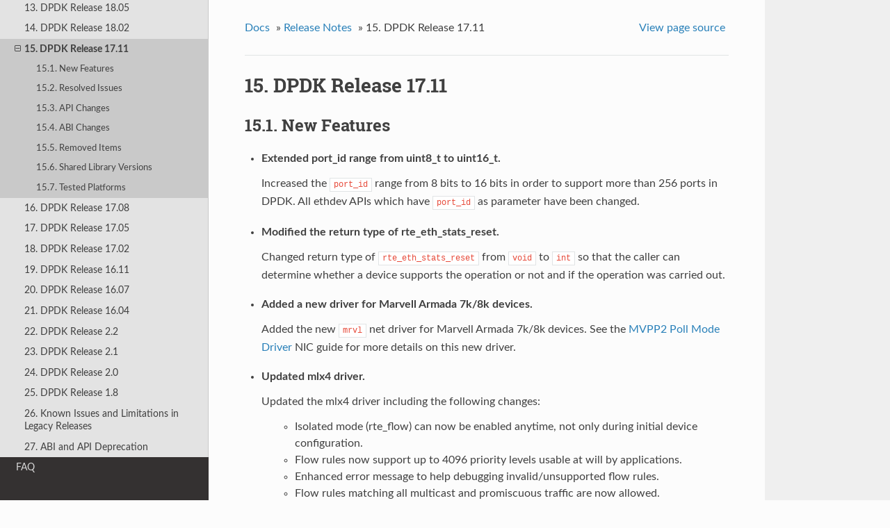

--- FILE ---
content_type: text/html
request_url: http://doc.dpdk.org/guides-21.05/rel_notes/release_17_11.html
body_size: 12181
content:


<!DOCTYPE html>
<!--[if IE 8]><html class="no-js lt-ie9" lang="en" > <![endif]-->
<!--[if gt IE 8]><!--> <html class="no-js" lang="en" > <!--<![endif]-->
<head>
  <meta charset="utf-8">
  
  <meta name="viewport" content="width=device-width, initial-scale=1.0">
  
  <title>15. DPDK Release 17.11 &mdash; Data Plane Development Kit 21.05.0 documentation</title>
  

  
  
  
  

  
  <script type="text/javascript" src="../_static/js/modernizr.min.js"></script>
  
    
      <script type="text/javascript" id="documentation_options" data-url_root="../" src="../_static/documentation_options.js"></script>
        <script type="text/javascript" src="../_static/jquery.js"></script>
        <script type="text/javascript" src="../_static/underscore.js"></script>
        <script type="text/javascript" src="../_static/doctools.js"></script>
        <script type="text/javascript" src="../_static/language_data.js"></script>
    
    <script type="text/javascript" src="../_static/js/theme.js"></script>

    

  
  <link rel="stylesheet" href="../_static/css/theme.css" type="text/css" />
  <link rel="stylesheet" href="../_static/pygments.css" type="text/css" />
  <link rel="stylesheet" href="../_static/css/custom.css" type="text/css" />
    <link rel="index" title="Index" href="../genindex.html" />
    <link rel="search" title="Search" href="../search.html" />
    <link rel="next" title="16. DPDK Release 17.08" href="release_17_08.html" />
    <link rel="prev" title="14. DPDK Release 18.02" href="release_18_02.html" /> 
</head>

<body class="wy-body-for-nav">

   
  <div class="wy-grid-for-nav">
    
    <nav data-toggle="wy-nav-shift" class="wy-nav-side">
      <div class="wy-side-scroll">
        <div class="wy-side-nav-search" >
          

          
            <a href="../index.html" class="icon icon-home"> Data Plane Development Kit
          

          
            
            <img src="../_static/DPDK_logo_vertical_rev_small.png" class="logo" alt="Logo"/>
          
          </a>

          
            
            
              <div class="version">
                21.05.0
              </div>
            
          

          
<div role="search">
  <form id="rtd-search-form" class="wy-form" action="../search.html" method="get">
    <input type="text" name="q" placeholder="Search docs" />
    <input type="hidden" name="check_keywords" value="yes" />
    <input type="hidden" name="area" value="default" />
  </form>
</div>

          
        </div>

        <div class="wy-menu wy-menu-vertical" data-spy="affix" role="navigation" aria-label="main navigation">
          
            
            
              
            
            
              <ul class="current">
<li class="toctree-l1"><a class="reference internal" href="../linux_gsg/index.html">Getting Started Guide for Linux</a></li>
<li class="toctree-l1"><a class="reference internal" href="../freebsd_gsg/index.html">Getting Started Guide for FreeBSD</a></li>
<li class="toctree-l1"><a class="reference internal" href="../windows_gsg/index.html">Getting Started Guide for Windows</a></li>
<li class="toctree-l1"><a class="reference internal" href="../sample_app_ug/index.html">Sample Applications User Guides</a></li>
<li class="toctree-l1"><a class="reference internal" href="../prog_guide/index.html">Programmer’s Guide</a></li>
<li class="toctree-l1"><a class="reference internal" href="../howto/index.html">HowTo Guides</a></li>
<li class="toctree-l1"><a class="reference internal" href="../tools/index.html">DPDK Tools User Guides</a></li>
<li class="toctree-l1"><a class="reference internal" href="../testpmd_app_ug/index.html">Testpmd Application User Guide</a></li>
<li class="toctree-l1"><a class="reference internal" href="../nics/index.html">Network Interface Controller Drivers</a></li>
<li class="toctree-l1"><a class="reference internal" href="../bbdevs/index.html">Baseband Device Drivers</a></li>
<li class="toctree-l1"><a class="reference internal" href="../cryptodevs/index.html">Crypto Device Drivers</a></li>
<li class="toctree-l1"><a class="reference internal" href="../compressdevs/index.html">Compression Device Drivers</a></li>
<li class="toctree-l1"><a class="reference internal" href="../vdpadevs/index.html">vDPA Device Drivers</a></li>
<li class="toctree-l1"><a class="reference internal" href="../regexdevs/index.html">REGEX Device Drivers</a></li>
<li class="toctree-l1"><a class="reference internal" href="../eventdevs/index.html">Event Device Drivers</a></li>
<li class="toctree-l1"><a class="reference internal" href="../rawdevs/index.html">Rawdev Drivers</a></li>
<li class="toctree-l1"><a class="reference internal" href="../mempool/index.html">Mempool Device Driver</a></li>
<li class="toctree-l1"><a class="reference internal" href="../platform/index.html">Platform Specific Guides</a></li>
<li class="toctree-l1"><a class="reference internal" href="../contributing/index.html">Contributor’s Guidelines</a></li>
<li class="toctree-l1 current"><a class="reference internal" href="index.html">Release Notes</a><ul class="current">
<li class="toctree-l2"><a class="reference internal" href="release_21_05.html">1. DPDK Release 21.05</a></li>
<li class="toctree-l2"><a class="reference internal" href="release_21_02.html">2. DPDK Release 21.02</a></li>
<li class="toctree-l2"><a class="reference internal" href="release_20_11.html">3. DPDK Release 20.11</a></li>
<li class="toctree-l2"><a class="reference internal" href="release_20_08.html">4. DPDK Release 20.08</a></li>
<li class="toctree-l2"><a class="reference internal" href="release_20_05.html">5. DPDK Release 20.05</a></li>
<li class="toctree-l2"><a class="reference internal" href="release_20_02.html">6. DPDK Release 20.02</a></li>
<li class="toctree-l2"><a class="reference internal" href="release_19_11.html">7. DPDK Release 19.11</a></li>
<li class="toctree-l2"><a class="reference internal" href="release_19_08.html">8. DPDK Release 19.08</a></li>
<li class="toctree-l2"><a class="reference internal" href="release_19_05.html">9. DPDK Release 19.05</a></li>
<li class="toctree-l2"><a class="reference internal" href="release_19_02.html">10. DPDK Release 19.02</a></li>
<li class="toctree-l2"><a class="reference internal" href="release_18_11.html">11. DPDK Release 18.11</a></li>
<li class="toctree-l2"><a class="reference internal" href="release_18_08.html">12. DPDK Release 18.08</a></li>
<li class="toctree-l2"><a class="reference internal" href="release_18_05.html">13. DPDK Release 18.05</a></li>
<li class="toctree-l2"><a class="reference internal" href="release_18_02.html">14. DPDK Release 18.02</a></li>
<li class="toctree-l2 current"><a class="current reference internal" href="#">15. DPDK Release 17.11</a><ul>
<li class="toctree-l3"><a class="reference internal" href="#new-features">15.1. New Features</a></li>
<li class="toctree-l3"><a class="reference internal" href="#resolved-issues">15.2. Resolved Issues</a></li>
<li class="toctree-l3"><a class="reference internal" href="#api-changes">15.3. API Changes</a></li>
<li class="toctree-l3"><a class="reference internal" href="#abi-changes">15.4. ABI Changes</a></li>
<li class="toctree-l3"><a class="reference internal" href="#removed-items">15.5. Removed Items</a></li>
<li class="toctree-l3"><a class="reference internal" href="#shared-library-versions">15.6. Shared Library Versions</a></li>
<li class="toctree-l3"><a class="reference internal" href="#tested-platforms">15.7. Tested Platforms</a></li>
</ul>
</li>
<li class="toctree-l2"><a class="reference internal" href="release_17_08.html">16. DPDK Release 17.08</a></li>
<li class="toctree-l2"><a class="reference internal" href="release_17_05.html">17. DPDK Release 17.05</a></li>
<li class="toctree-l2"><a class="reference internal" href="release_17_02.html">18. DPDK Release 17.02</a></li>
<li class="toctree-l2"><a class="reference internal" href="release_16_11.html">19. DPDK Release 16.11</a></li>
<li class="toctree-l2"><a class="reference internal" href="release_16_07.html">20. DPDK Release 16.07</a></li>
<li class="toctree-l2"><a class="reference internal" href="release_16_04.html">21. DPDK Release 16.04</a></li>
<li class="toctree-l2"><a class="reference internal" href="release_2_2.html">22. DPDK Release 2.2</a></li>
<li class="toctree-l2"><a class="reference internal" href="release_2_1.html">23. DPDK Release 2.1</a></li>
<li class="toctree-l2"><a class="reference internal" href="release_2_0.html">24. DPDK Release 2.0</a></li>
<li class="toctree-l2"><a class="reference internal" href="release_1_8.html">25. DPDK Release 1.8</a></li>
<li class="toctree-l2"><a class="reference internal" href="known_issues.html">26. Known Issues and Limitations in Legacy Releases</a></li>
<li class="toctree-l2"><a class="reference internal" href="deprecation.html">27. ABI and API Deprecation</a></li>
</ul>
</li>
<li class="toctree-l1"><a class="reference internal" href="../faq/index.html">FAQ</a></li>
</ul>

            
          
        </div>
      </div>
    </nav>

    <section data-toggle="wy-nav-shift" class="wy-nav-content-wrap">

      
      <nav class="wy-nav-top" aria-label="top navigation">
        
          <i data-toggle="wy-nav-top" class="fa fa-bars"></i>
          <a href="../index.html">Data Plane Development Kit</a>
        
      </nav>


      <div class="wy-nav-content">
        
        <div class="rst-content">
        
          















<div role="navigation" aria-label="breadcrumbs navigation">

  <ul class="wy-breadcrumbs">
    
      <li><a href="../index.html">Docs</a> &raquo;</li>
        
          <li><a href="index.html">Release Notes</a> &raquo;</li>
        
      <li>15. DPDK Release 17.11</li>
    
    
      <li class="wy-breadcrumbs-aside">
        
            
            <a href="../_sources/rel_notes/release_17_11.rst.txt" rel="nofollow"> View page source</a>
          
        
      </li>
    
  </ul>

  
  <hr/>
</div>
          <div role="main" class="document" itemscope="itemscope" itemtype="http://schema.org/Article">
           <div itemprop="articleBody">
            
  <div class="section" id="dpdk-release-17-11">
<h1>15. DPDK Release 17.11</h1>
<div class="section" id="new-features">
<h2>15.1. New Features</h2>
<ul>
<li><p class="first"><strong>Extended port_id range from uint8_t to uint16_t.</strong></p>
<p>Increased the <code class="docutils literal notranslate"><span class="pre">port_id</span></code> range from 8 bits to 16 bits in order to support
more than 256 ports in DPDK. All ethdev APIs which have <code class="docutils literal notranslate"><span class="pre">port_id</span></code> as
parameter have been changed.</p>
</li>
<li><p class="first"><strong>Modified the return type of rte_eth_stats_reset.</strong></p>
<p>Changed return type of <code class="docutils literal notranslate"><span class="pre">rte_eth_stats_reset</span></code> from <code class="docutils literal notranslate"><span class="pre">void</span></code> to <code class="docutils literal notranslate"><span class="pre">int</span></code> so
that the caller can determine whether a device supports the operation or not
and if the operation was carried out.</p>
</li>
<li><p class="first"><strong>Added a new driver for Marvell Armada 7k/8k devices.</strong></p>
<p>Added the new <code class="docutils literal notranslate"><span class="pre">mrvl</span></code> net driver for Marvell Armada 7k/8k devices. See the
<a class="reference internal" href="../nics/mvpp2.html"><span class="doc">MVPP2 Poll Mode Driver</span></a> NIC guide for more details on this new driver.</p>
</li>
<li><p class="first"><strong>Updated mlx4 driver.</strong></p>
<p>Updated the mlx4 driver including the following changes:</p>
<blockquote>
<div><ul class="simple">
<li>Isolated mode (rte_flow) can now be enabled anytime, not only during
initial device configuration.</li>
<li>Flow rules now support up to 4096 priority levels usable at will by
applications.</li>
<li>Enhanced error message to help debugging invalid/unsupported flow rules.</li>
<li>Flow rules matching all multicast and promiscuous traffic are now allowed.</li>
<li>No more software restrictions on flow rules with the RSS action, their
configuration is much more flexible.</li>
<li>Significantly reduced memory footprint for Rx and Tx queue objects.</li>
<li>While supported, UDP RSS is temporarily disabled due to a remaining issue
with its support in the Linux kernel.</li>
<li>The new RSS implementation does not automatically spread traffic according
to the inner packet of VXLAN frames anymore, only the outer one (like
other PMDs).</li>
<li>Partial (Tx only) support for secondary processes was broken and had to be
removed.</li>
<li>Refactored driver to get rid of dependency on the components provided by
Mellanox OFED and instead rely on the current and public rdma-core
package and Linux version from now on.</li>
<li>Removed compile-time limitation on number of device instances the PMD
can support.</li>
</ul>
</div></blockquote>
</li>
<li><p class="first"><strong>Updated mlx5 driver.</strong></p>
<p>Updated the mlx5 driver including the following changes:</p>
<blockquote>
<div><ul class="simple">
<li>Enabled the PMD to run on top of upstream Linux kernel and rdma-core
libs, removing the dependency on specific Mellanox OFED libraries.</li>
<li>Improved PMD latency performance.</li>
<li>Improved PMD memory footprint.</li>
<li>Added support for vectorized Rx/Tx burst for ARMv8.</li>
<li>Added support for secondary process.</li>
<li>Added support for flow counters.</li>
<li>Added support for Rx hardware timestamp offload.</li>
<li>Added support for device removal event.</li>
</ul>
</div></blockquote>
</li>
<li><p class="first"><strong>Added SoftNIC PMD.</strong></p>
<p>Added a new SoftNIC PMD. This virtual device provides applications with
software fallback support for traffic management.</p>
</li>
<li><p class="first"><strong>Added support for NXP DPAA Devices.</strong></p>
<p>Added support for NXP’s DPAA devices - LS104x series. This includes:</p>
<ul class="simple">
<li>DPAA Bus driver</li>
<li>DPAA Mempool driver for supporting offloaded packet memory pool</li>
<li>DPAA PMD for DPAA devices</li>
</ul>
<p>See the <a class="reference internal" href="../nics/dpaa.html"><span class="doc">DPAA Poll Mode Driver</span></a> document for more details of this new driver.</p>
</li>
<li><p class="first"><strong>Updated support for Cavium OCTEONTX Device.</strong></p>
<p>Updated support for Cavium’s OCTEONTX device (CN83xx). This includes:</p>
<ul class="simple">
<li>OCTEONTX Mempool driver for supporting offloaded packet memory pool</li>
<li>OCTEONTX Ethdev PMD</li>
<li>OCTEONTX Eventdev-Ethdev Rx adapter</li>
</ul>
<p>See the <a class="reference internal" href="../nics/octeontx.html"><span class="doc">OCTEON TX Poll Mode driver</span></a> document for more details of this new driver.</p>
</li>
<li><p class="first"><strong>Added PF support to the Netronome NFP PMD.</strong></p>
<p>Added PF support to the Netronome NFP PMD. Previously the NFP PMD only
supported VFs. PF support is just as a basic DPDK port and has no VF
management yet.</p>
<p>PF support comes with firmware upload support which allows the PMD to
independently work from kernel netdev NFP drivers.</p>
<p>NFP 4000 devices are also now supported along with previous 6000 devices.</p>
</li>
<li><p class="first"><strong>Updated bnxt PMD.</strong></p>
<p>Major enhancements include:</p>
<blockquote>
<div><ul class="simple">
<li>Support for Flow API</li>
<li>Support for Tx and Rx descriptor status functions</li>
</ul>
</div></blockquote>
</li>
<li><p class="first"><strong>Added bus agnostic functions to cryptodev for PMD initialization</strong></p>
<p>Added new PMD assist, bus independent, functions
<code class="docutils literal notranslate"><span class="pre">rte_cryptodev_pmd_parse_input_args()</span></code>, <code class="docutils literal notranslate"><span class="pre">rte_cryptodev_pmd_create()</span></code> and
<code class="docutils literal notranslate"><span class="pre">rte_cryptodev_pmd_destroy()</span></code> for drivers to manage creation and
destruction of new device instances.</p>
</li>
<li><p class="first"><strong>Updated QAT crypto PMD.</strong></p>
<p>Added several performance enhancements:</p>
<ul class="simple">
<li>Removed atomics from the internal queue pair structure.</li>
<li>Added coalesce writes to HEAD CSR on response processing.</li>
<li>Added coalesce writes to TAIL CSR on request processing.</li>
</ul>
<p>In addition support was added for the AES CCM algorithm.</p>
</li>
<li><p class="first"><strong>Updated the AESNI MB PMD.</strong></p>
<p>The AESNI MB PMD has been updated with additional support for:</p>
<ul class="simple">
<li>The DES CBC algorithm.</li>
<li>The DES DOCSIS BPI algorithm.</li>
</ul>
<p>This change requires version 0.47 of the IPsec Multi-buffer library. For
more details see the <a class="reference internal" href="../cryptodevs/aesni_mb.html"><span class="doc">AESN-NI Multi Buffer Crypto Poll Mode Driver</span></a> documentation.</p>
</li>
<li><p class="first"><strong>Updated the OpenSSL PMD.</strong></p>
<p>The OpenSSL PMD has been updated with additional support for:</p>
<ul class="simple">
<li>The DES CBC algorithm.</li>
<li>The AES CCM algorithm.</li>
</ul>
</li>
<li><p class="first"><strong>Added NXP DPAA SEC crypto PMD.</strong></p>
<p>A new <code class="docutils literal notranslate"><span class="pre">dpaa_sec</span></code> hardware based crypto PMD for NXP DPAA devices has been
added. See the <a class="reference internal" href="../cryptodevs/dpaa_sec.html"><span class="doc">NXP DPAA CAAM (DPAA_SEC)</span></a> document for more details.</p>
</li>
<li><p class="first"><strong>Added MRVL crypto PMD.</strong></p>
<p>A new crypto PMD has been added, which provides several ciphering and hashing
algorithms. All cryptography operations use the MUSDK library crypto API.
See the <a class="reference internal" href="../cryptodevs/mvsam.html"><span class="doc">MVSAM Crypto Poll Mode Driver</span></a> document for more details.</p>
</li>
<li><p class="first"><strong>Add new benchmarking mode to dpdk-test-crypto-perf application.</strong></p>
<p>Added a new “PMD cyclecount” benchmark mode to the <code class="docutils literal notranslate"><span class="pre">dpdk-test-crypto-perf</span></code>
application to display a detailed breakdown of CPU cycles used by hardware
acceleration.</p>
</li>
<li><p class="first"><strong>Added the Security Offload Library.</strong></p>
<p>Added an experimental library - <code class="docutils literal notranslate"><span class="pre">rte_security</span></code>. This provide security APIs
for protocols like IPsec using inline ipsec offload to ethernet devices or
full protocol offload with lookaside crypto devices.</p>
<p>See the <a class="reference internal" href="../prog_guide/rte_security.html"><span class="doc">Security Library</span></a> section of the DPDK Programmers
Guide document for more information.</p>
</li>
<li><p class="first"><strong>Updated the DPAA2_SEC crypto driver to support rte_security.</strong></p>
<p>Updated the <code class="docutils literal notranslate"><span class="pre">dpaa2_sec</span></code> crypto PMD to support <code class="docutils literal notranslate"><span class="pre">rte_security</span></code> lookaside
protocol offload for IPsec.</p>
</li>
<li><p class="first"><strong>Updated the IXGBE ethernet driver to support rte_security.</strong></p>
<p>Updated ixgbe ethernet PMD to support <code class="docutils literal notranslate"><span class="pre">rte_security</span></code> inline IPsec offload.</p>
</li>
<li><p class="first"><strong>Updated i40e driver to support GTP-C/GTP-U.</strong></p>
<p>Updated i40e PMD to support GTP-C/GTP-U with GTP-C/GTP-U supporting
profiles which can be programmed by dynamic device personalization (DDP)
process.</p>
</li>
<li><p class="first"><strong>Added the i40e ethernet driver to support queue region feature.</strong></p>
<p>This feature enable queue regions configuration for RSS in PF,
so that different traffic classes or different packet
classification types can be separated into different queues in
different queue regions.</p>
</li>
<li><p class="first"><strong>Updated ipsec-secgw application to support rte_security.</strong></p>
<p>Updated the <code class="docutils literal notranslate"><span class="pre">ipsec-secgw</span></code> sample application to support <code class="docutils literal notranslate"><span class="pre">rte_security</span></code>
actions for ipsec inline and full protocol offload using lookaside crypto
offload.</p>
</li>
<li><p class="first"><strong>Added IOMMU support to libvhost-user</strong></p>
<p>Implemented device IOTLB in the Vhost-user backend, and enabled Virtio’s
IOMMU feature. The feature is disabled by default, and can be enabled by
setting <code class="docutils literal notranslate"><span class="pre">RTE_VHOST_USER_IOMMU_SUPPORT</span></code> flag at vhost device registration
time.</p>
</li>
<li><p class="first"><strong>Added the Event Ethernet Adapter Library.</strong></p>
<p>Added the Event Ethernet Adapter library. This library provides APIs for
eventdev applications to configure the ethdev for eventdev packet flow.</p>
</li>
<li><p class="first"><strong>Updated DPAA2 Event PMD for the Event Ethernet Adapter.</strong></p>
<p>Added support for the eventdev ethernet adapter for DPAA2.</p>
</li>
<li><p class="first"><strong>Added Membership library (rte_member).</strong></p>
<p>Added a new data structure library called the Membership Library.</p>
<p>The Membership Library is an extension and generalization of a traditional
filter (for example Bloom Filter) structure that has multiple usages in a
wide variety of workloads and applications. In general, the Membership
Library is a data structure that provides a “set-summary” and responds to
set-membership queries whether a certain member belongs to a set(s).</p>
<p>The library provides APIs for DPDK applications to insert a new member,
delete an existing member, and query the existence of a member in a given
set, or a group of sets. For the case of a group of sets the library will
return not only whether the element has been inserted in one of the sets but
also which set it belongs to.</p>
<p>See the <a class="reference internal" href="../prog_guide/member_lib.html"><span class="doc">Membership Library</span></a> documentation in the Programmers
Guide, for more information.</p>
</li>
<li><p class="first"><strong>Added the Generic Segmentation Offload Library.</strong></p>
<p>Added the Generic Segmentation Offload (GSO) library to enable
applications to split large packets (e.g. MTU is 64KB) into small
ones (e.g. MTU is 1500B). Supported packet types are:</p>
<ul class="simple">
<li>TCP/IPv4 packets.</li>
<li>VxLAN packets, which must have an outer IPv4 header, and contain
an inner TCP/IPv4 packet.</li>
<li>GRE packets, which must contain an outer IPv4 header, and inner
TCP/IPv4 headers.</li>
</ul>
<p>The GSO library doesn’t check if the input packets have correct
checksums, and doesn’t update checksums for output packets.
Additionally, the GSO library doesn’t process IP fragmented packets.</p>
</li>
<li><p class="first"><strong>Added the Flow Classification Library.</strong></p>
<p>Added an experimental Flow Classification library to provide APIs for DPDK
applications to classify an input packet by matching it against a set of
flow rules. It uses the <code class="docutils literal notranslate"><span class="pre">librte_table</span></code> API to manage the flow rules.</p>
</li>
</ul>
</div>
<div class="section" id="resolved-issues">
<h2>15.2. Resolved Issues</h2>
<ul>
<li><p class="first"><strong>Service core fails to call service callback due to atomic lock</strong></p>
<p>In a specific configuration of multi-thread unsafe services and service
cores, a service core previously did not correctly release the atomic lock
on the service. This would result in the cores polling the service, but it
looked like another thread was executing the service callback. The logic for
atomic locking of the services has been fixed and refactored for readability.</p>
</li>
</ul>
</div>
<div class="section" id="api-changes">
<h2>15.3. API Changes</h2>
<ul>
<li><p class="first"><strong>Ethdev device name length increased.</strong></p>
<p>The size of internal device name has been increased to 64 characters
to allow for storing longer bus specific names.</p>
</li>
<li><p class="first"><strong>Removed the Ethdev RTE_ETH_DEV_DETACHABLE flag.</strong></p>
<p>Removed the Ethdev <code class="docutils literal notranslate"><span class="pre">RTE_ETH_DEV_DETACHABLE</span></code> flag. This flag is not
required anymore, with the new hotplug implementation. It has been removed
from the ether library. Its semantics are now expressed at the bus and PMD
level.</p>
</li>
<li><p class="first"><strong>Service cores API updated for usability</strong></p>
<p>The service cores API has been changed, removing pointers from the API where
possible, and instead using integer IDs to identify each service. This
simplifies application code, aids debugging, and provides better
encapsulation. A summary of the main changes made is as follows:</p>
<ul class="simple">
<li>Services identified by ID not by <code class="docutils literal notranslate"><span class="pre">rte_service_spec</span></code> pointer</li>
<li>Reduced API surface by using <code class="docutils literal notranslate"><span class="pre">set</span></code> functions instead of enable/disable</li>
<li>Reworked <code class="docutils literal notranslate"><span class="pre">rte_service_register</span></code> to provide the service ID to registrar</li>
<li>Reworked start and stop APIs into <code class="docutils literal notranslate"><span class="pre">rte_service_runstate_set</span></code></li>
<li>Added API to set runstate of service implementation to indicate readiness</li>
</ul>
</li>
<li><p class="first"><strong>The following changes have been made in the mempool library</strong></p>
<ul class="simple">
<li>Moved <code class="docutils literal notranslate"><span class="pre">flags</span></code> datatype from <code class="docutils literal notranslate"><span class="pre">int</span></code> to <code class="docutils literal notranslate"><span class="pre">unsigned</span> <span class="pre">int</span></code> for
<code class="docutils literal notranslate"><span class="pre">rte_mempool</span></code>.</li>
<li>Removed <code class="docutils literal notranslate"><span class="pre">__rte_unused</span> <span class="pre">int</span> <span class="pre">flag</span></code> param from <code class="docutils literal notranslate"><span class="pre">rte_mempool_generic_put</span></code>
and <code class="docutils literal notranslate"><span class="pre">rte_mempool_generic_get</span></code> API.</li>
<li>Added <code class="docutils literal notranslate"><span class="pre">flags</span></code> param in <code class="docutils literal notranslate"><span class="pre">rte_mempool_xmem_size</span></code> and
<code class="docutils literal notranslate"><span class="pre">rte_mempool_xmem_usage</span></code>.</li>
<li><code class="docutils literal notranslate"><span class="pre">rte_mem_phy2mch</span></code> was used in Xen dom0 to obtain the physical address;
remove this API as Xen dom0 support was removed.</li>
</ul>
</li>
<li><p class="first"><strong>Added IOVA aliases related to physical address handling.</strong></p>
<p>Some data types, structure members and functions related to physical address
handling are deprecated and have new aliases with IOVA wording. For example:</p>
<ul class="simple">
<li><code class="docutils literal notranslate"><span class="pre">phys_addr_t</span></code> can be often replaced by <code class="docutils literal notranslate"><span class="pre">rte_iova_t</span></code> of same size.</li>
<li><code class="docutils literal notranslate"><span class="pre">RTE_BAD_PHYS_ADDR</span></code> is often replaced by <code class="docutils literal notranslate"><span class="pre">RTE_BAD_IOVA</span></code> of same value.</li>
<li><code class="docutils literal notranslate"><span class="pre">rte_memseg.phys_addr</span></code> is aliased with <code class="docutils literal notranslate"><span class="pre">rte_memseg.iova_addr</span></code>.</li>
<li><code class="docutils literal notranslate"><span class="pre">rte_mem_virt2phy()</span></code> can often be replaced by <code class="docutils literal notranslate"><span class="pre">rte_mem_virt2iova</span></code>.</li>
<li><code class="docutils literal notranslate"><span class="pre">rte_malloc_virt2phy</span></code> is aliased with <code class="docutils literal notranslate"><span class="pre">rte_malloc_virt2iova</span></code>.</li>
<li><code class="docutils literal notranslate"><span class="pre">rte_memzone.phys_addr</span></code> is aliased with <code class="docutils literal notranslate"><span class="pre">rte_memzone.iova</span></code>.</li>
<li><code class="docutils literal notranslate"><span class="pre">rte_mempool_objhdr.physaddr</span></code> is aliased with
<code class="docutils literal notranslate"><span class="pre">rte_mempool_objhdr.iova</span></code>.</li>
<li><code class="docutils literal notranslate"><span class="pre">rte_mempool_memhdr.phys_addr</span></code> is aliased with
<code class="docutils literal notranslate"><span class="pre">rte_mempool_memhdr.iova</span></code>.</li>
<li><code class="docutils literal notranslate"><span class="pre">rte_mempool_virt2phy()</span></code> can be replaced by <code class="docutils literal notranslate"><span class="pre">rte_mempool_virt2iova()</span></code>.</li>
<li><code class="docutils literal notranslate"><span class="pre">rte_mempool_populate_phys*()</span></code> are aliased with
<code class="docutils literal notranslate"><span class="pre">rte_mempool_populate_iova*()</span></code></li>
<li><code class="docutils literal notranslate"><span class="pre">rte_mbuf.buf_physaddr</span></code> is aliased with <code class="docutils literal notranslate"><span class="pre">rte_mbuf.buf_iova</span></code>.</li>
<li><code class="docutils literal notranslate"><span class="pre">rte_mbuf_data_dma_addr*()</span></code> are aliased with <code class="docutils literal notranslate"><span class="pre">rte_mbuf_data_iova*()</span></code>.</li>
<li><code class="docutils literal notranslate"><span class="pre">rte_pktmbuf_mtophys*</span></code> are aliased with <code class="docutils literal notranslate"><span class="pre">rte_pktmbuf_iova*()</span></code>.</li>
</ul>
</li>
<li><p class="first"><strong>PCI bus API moved outside of the EAL</strong></p>
<p>The PCI bus previously implemented within the EAL has been moved.
A first part has been added as an RTE library providing PCI helpers to
parse device locations or other such utilities.
A second part consisting of the actual bus driver has been moved to its
proper subdirectory, without changing its functionalities.</p>
<p>As such, several PCI-related functions are not exposed by the EAL anymore:</p>
<ul class="simple">
<li><code class="docutils literal notranslate"><span class="pre">rte_pci_detach</span></code></li>
<li><code class="docutils literal notranslate"><span class="pre">rte_pci_dump</span></code></li>
<li><code class="docutils literal notranslate"><span class="pre">rte_pci_ioport_map</span></code></li>
<li><code class="docutils literal notranslate"><span class="pre">rte_pci_ioport_read</span></code></li>
<li><code class="docutils literal notranslate"><span class="pre">rte_pci_ioport_unmap</span></code></li>
<li><code class="docutils literal notranslate"><span class="pre">rte_pci_ioport_write</span></code></li>
<li><code class="docutils literal notranslate"><span class="pre">rte_pci_map_device</span></code></li>
<li><code class="docutils literal notranslate"><span class="pre">rte_pci_probe</span></code></li>
<li><code class="docutils literal notranslate"><span class="pre">rte_pci_probe_one</span></code></li>
<li><code class="docutils literal notranslate"><span class="pre">rte_pci_read_config</span></code></li>
<li><code class="docutils literal notranslate"><span class="pre">rte_pci_register</span></code></li>
<li><code class="docutils literal notranslate"><span class="pre">rte_pci_scan</span></code></li>
<li><code class="docutils literal notranslate"><span class="pre">rte_pci_unmap_device</span></code></li>
<li><code class="docutils literal notranslate"><span class="pre">rte_pci_unregister</span></code></li>
<li><code class="docutils literal notranslate"><span class="pre">rte_pci_write_config</span></code></li>
</ul>
<p>These functions are made available either as part of <code class="docutils literal notranslate"><span class="pre">librte_pci</span></code> or
<code class="docutils literal notranslate"><span class="pre">librte_bus_pci</span></code>.</p>
</li>
<li><p class="first"><strong>Moved vdev bus APIs outside of the EAL</strong></p>
<p>Moved the following APIs from <code class="docutils literal notranslate"><span class="pre">librte_eal</span></code> to <code class="docutils literal notranslate"><span class="pre">librte_bus_vdev</span></code>:</p>
<ul class="simple">
<li><code class="docutils literal notranslate"><span class="pre">rte_vdev_init</span></code></li>
<li><code class="docutils literal notranslate"><span class="pre">rte_vdev_register</span></code></li>
<li><code class="docutils literal notranslate"><span class="pre">rte_vdev_uninit</span></code></li>
<li><code class="docutils literal notranslate"><span class="pre">rte_vdev_unregister</span></code></li>
</ul>
</li>
<li><p class="first"><strong>Add return value to stats_get dev op API</strong></p>
<p>The <code class="docutils literal notranslate"><span class="pre">stats_get</span></code> dev op API return value has been changed to be int.
In this way PMDs can return an error value in case of failure at stats
getting process time.</p>
</li>
<li><p class="first"><strong>Modified the rte_cryptodev_allocate_driver function.</strong></p>
<p>Modified the <code class="docutils literal notranslate"><span class="pre">rte_cryptodev_allocate_driver()</span></code> function in the cryptodev
library. An extra parameter <code class="docutils literal notranslate"><span class="pre">struct</span> <span class="pre">cryptodev_driver</span> <span class="pre">*crypto_drv</span></code> has been
added.</p>
</li>
<li><p class="first"><strong>Removed virtual device bus specific functions from librte_cryptodev.</strong></p>
<p>The functions <code class="docutils literal notranslate"><span class="pre">rte_cryptodev_vdev_parse_init_params()</span></code> and
<code class="docutils literal notranslate"><span class="pre">rte_cryptodev_vdev_pmd_init()</span></code> have been removed from librte_cryptodev
and have been replaced by non bus specific functions
<code class="docutils literal notranslate"><span class="pre">rte_cryptodev_pmd_parse_input_args()</span></code> and <code class="docutils literal notranslate"><span class="pre">rte_cryptodev_pmd_create()</span></code>.</p>
<p>The <code class="docutils literal notranslate"><span class="pre">rte_cryptodev_create_vdev()</span></code> function was removed to avoid the
dependency on vdev in librte_cryptodev; instead, users can call
<code class="docutils literal notranslate"><span class="pre">rte_vdev_init()</span></code> directly.</p>
</li>
<li><p class="first"><strong>Removed PCI device bus specific functions from librte_cryptodev.</strong></p>
<p>The functions <code class="docutils literal notranslate"><span class="pre">rte_cryptodev_pci_generic_probe()</span></code> and
<code class="docutils literal notranslate"><span class="pre">rte_cryptodev_pci_generic_remove()</span></code> have been removed from librte_cryptodev
and have been replaced by non bus specific functions
<code class="docutils literal notranslate"><span class="pre">rte_cryptodev_pmd_create()</span></code> and <code class="docutils literal notranslate"><span class="pre">rte_cryptodev_pmd_destroy()</span></code>.</p>
</li>
<li><p class="first"><strong>Removed deprecated functions to manage log level or type.</strong></p>
<p>The functions <code class="docutils literal notranslate"><span class="pre">rte_set_log_level()</span></code>, <code class="docutils literal notranslate"><span class="pre">rte_get_log_level()</span></code>,
<code class="docutils literal notranslate"><span class="pre">rte_set_log_type()</span></code> and <code class="docutils literal notranslate"><span class="pre">rte_get_log_type()</span></code> have been removed.</p>
<p>They are respectively replaced by <code class="docutils literal notranslate"><span class="pre">rte_log_set_global_level()</span></code>,
<code class="docutils literal notranslate"><span class="pre">rte_log_get_global_level()</span></code>, <code class="docutils literal notranslate"><span class="pre">rte_log_set_level()</span></code> and
<code class="docutils literal notranslate"><span class="pre">rte_log_get_level()</span></code>.</p>
</li>
<li><p class="first"><strong>Removed mbuf flags PKT_RX_VLAN_PKT and PKT_RX_QINQ_PKT.</strong></p>
<p>The <code class="docutils literal notranslate"><span class="pre">mbuf</span></code> flags <code class="docutils literal notranslate"><span class="pre">PKT_RX_VLAN_PKT</span></code> and <code class="docutils literal notranslate"><span class="pre">PKT_RX_QINQ_PKT</span></code> have
been removed since their behavior was not properly described.</p>
</li>
<li><p class="first"><strong>Added mbuf flags PKT_RX_VLAN and PKT_RX_QINQ.</strong></p>
<p>Two <code class="docutils literal notranslate"><span class="pre">mbuf</span></code> flags have been added to indicate that the VLAN
identifier has been saved in the <code class="docutils literal notranslate"><span class="pre">mbuf</span></code> structure. For instance:</p>
<ul class="simple">
<li>If VLAN is not stripped and TCI is saved: <code class="docutils literal notranslate"><span class="pre">PKT_RX_VLAN</span></code></li>
<li>If VLAN is stripped and TCI is saved: <code class="docutils literal notranslate"><span class="pre">PKT_RX_VLAN</span> <span class="pre">|</span> <span class="pre">PKT_RX_VLAN_STRIPPED</span></code></li>
</ul>
</li>
<li><p class="first"><strong>Modified the vlan_offload_set_t function prototype in the ethdev library.</strong></p>
<p>Modified the <code class="docutils literal notranslate"><span class="pre">vlan_offload_set_t</span></code> function prototype in the ethdev
library.  The return value has been changed from <code class="docutils literal notranslate"><span class="pre">void</span></code> to <code class="docutils literal notranslate"><span class="pre">int</span></code> so the
caller can determine whether the backing device supports the operation or if
the operation was successfully performed.</p>
</li>
</ul>
</div>
<div class="section" id="abi-changes">
<h2>15.4. ABI Changes</h2>
<ul>
<li><p class="first"><strong>Extended port_id range.</strong></p>
<p>The size of the field <code class="docutils literal notranslate"><span class="pre">port_id</span></code> in the <code class="docutils literal notranslate"><span class="pre">rte_eth_dev_data</span></code> structure
has changed, as described in the <cite>New Features</cite> section above.</p>
</li>
<li><p class="first"><strong>New parameter added to rte_eth_dev.</strong></p>
<p>A new parameter <code class="docutils literal notranslate"><span class="pre">security_ctx</span></code> has been added to <code class="docutils literal notranslate"><span class="pre">rte_eth_dev</span></code> to
support security operations like IPsec inline.</p>
</li>
<li><p class="first"><strong>New parameter added to rte_cryptodev.</strong></p>
<p>A new parameter <code class="docutils literal notranslate"><span class="pre">security_ctx</span></code> has been added to <code class="docutils literal notranslate"><span class="pre">rte_cryptodev</span></code> to
support security operations like lookaside crypto.</p>
</li>
</ul>
</div>
<div class="section" id="removed-items">
<h2>15.5. Removed Items</h2>
<ul class="simple">
<li>Xen dom0 in EAL has been removed, as well as the xenvirt PMD and vhost_xen.</li>
<li>The crypto performance unit tests have been removed,
replaced by the <code class="docutils literal notranslate"><span class="pre">dpdk-test-crypto-perf</span></code> application.</li>
</ul>
</div>
<div class="section" id="shared-library-versions">
<h2>15.6. Shared Library Versions</h2>
<p>The libraries prepended with a plus sign were incremented in this version.</p>
<div class="highlight-diff notranslate"><div class="highlight"><pre><span></span>  librte_acl.so.2
<span class="gi">+ librte_bitratestats.so.2</span>
<span class="gi">+ librte_bus_dpaa.so.1</span>
<span class="gi">+ librte_bus_fslmc.so.1</span>
<span class="gi">+ librte_bus_pci.so.1</span>
<span class="gi">+ librte_bus_vdev.so.1</span>
  librte_cfgfile.so.2
  librte_cmdline.so.2
<span class="gi">+ librte_cryptodev.so.4</span>
  librte_distributor.so.1
<span class="gi">+ librte_eal.so.6</span>
<span class="gi">+ librte_ethdev.so.8</span>
<span class="gi">+ librte_eventdev.so.3</span>
<span class="gi">+ librte_flow_classify.so.1</span>
  librte_gro.so.1
<span class="gi">+ librte_gso.so.1</span>
  librte_hash.so.2
  librte_ip_frag.so.1
  librte_jobstats.so.1
  librte_kni.so.2
  librte_kvargs.so.1
  librte_latencystats.so.1
  librte_lpm.so.2
  librte_mbuf.so.3
<span class="gi">+ librte_mempool.so.3</span>
  librte_meter.so.1
  librte_metrics.so.1
  librte_net.so.1
<span class="gi">+ librte_pci.so.1</span>
<span class="gi">+ librte_pdump.so.2</span>
  librte_pipeline.so.3
<span class="gi">+ librte_pmd_bnxt.so.2</span>
<span class="gi">+ librte_pmd_bond.so.2</span>
<span class="gi">+ librte_pmd_i40e.so.2</span>
<span class="gi">+ librte_pmd_ixgbe.so.2</span>
  librte_pmd_ring.so.2
<span class="gi">+ librte_pmd_softnic.so.1</span>
<span class="gi">+ librte_pmd_vhost.so.2</span>
  librte_port.so.3
  librte_power.so.1
  librte_reorder.so.1
  librte_ring.so.1
  librte_sched.so.1
<span class="gi">+ librte_security.so.1</span>
<span class="gi">+ librte_table.so.3</span>
  librte_timer.so.1
  librte_vhost.so.3
</pre></div>
</div>
</div>
<div class="section" id="tested-platforms">
<h2>15.7. Tested Platforms</h2>
<ul>
<li><p class="first">Intel(R) platforms with Intel(R) NICs combinations</p>
<blockquote>
<div><ul class="simple">
<li>CPU<ul>
<li>Intel(R) Atom(TM) CPU C2758 &#64; 2.40GHz</li>
<li>Intel(R) Xeon(R) CPU D-1540 &#64; 2.00GHz</li>
<li>Intel(R) Xeon(R) CPU D-1541 &#64; 2.10GHz</li>
<li>Intel(R) Xeon(R) CPU E5-4667 v3 &#64; 2.00GHz</li>
<li>Intel(R) Xeon(R) CPU E5-2680 v2 &#64; 2.80GHz</li>
<li>Intel(R) Xeon(R) CPU E5-2699 v3 &#64; 2.30GHz</li>
<li>Intel(R) Xeon(R) CPU E5-2695 v4 &#64; 2.10GHz</li>
<li>Intel(R) Xeon(R) CPU E5-2658 v2 &#64; 2.40GHz</li>
<li>Intel(R) Xeon(R) CPU E5-2658 v3 &#64; 2.20GHz</li>
</ul>
</li>
<li>OS:<ul>
<li>CentOS 7.2</li>
<li>Fedora 25</li>
<li>Fedora 26</li>
<li>FreeBSD 11</li>
<li>Red Hat Enterprise Linux Server release 7.3</li>
<li>SUSE Enterprise Linux 12</li>
<li>Wind River Linux 8</li>
<li>Ubuntu 16.04</li>
<li>Ubuntu 16.10</li>
</ul>
</li>
<li>NICs:<ul>
<li>Intel(R) 82599ES 10 Gigabit Ethernet Controller<ul>
<li>Firmware version: 0x61bf0001</li>
<li>Device id (pf/vf): 8086:10fb / 8086:10ed</li>
<li>Driver version: 5.2.3 (ixgbe)</li>
</ul>
</li>
<li>Intel(R) Corporation Ethernet Connection X552/X557-AT 10GBASE-T<ul>
<li>Firmware version: 0x800003e7</li>
<li>Device id (pf/vf): 8086:15ad / 8086:15a8</li>
<li>Driver version: 4.4.6 (ixgbe)</li>
</ul>
</li>
<li>Intel(R) Ethernet Converged Network Adapter X710-DA4 (4x10G)<ul>
<li>Firmware version: 6.01 0x80003205</li>
<li>Device id (pf/vf): 8086:1572 / 8086:154c</li>
<li>Driver version: 2.1.26 (i40e)</li>
</ul>
</li>
<li>Intel(R) Ethernet Converged Network Adapter X710-DA2 (2x10G)<ul>
<li>Firmware version: 6.01 0x80003204</li>
<li>Device id (pf/vf): 8086:1572 / 8086:154c</li>
<li>Driver version: 2.1.26 (i40e)</li>
</ul>
</li>
<li>Intel(R) Ethernet Converged Network Adapter XXV710-DA2 (2x25G)<ul>
<li>Firmware version: 6.01 0x80003221</li>
<li>Device id (pf/vf): 8086:158b</li>
<li>Driver version: 2.1.26 (i40e)</li>
</ul>
</li>
<li>Intel(R) Ethernet Converged Network Adapter XL710-QDA2 (2X40G)<ul>
<li>Firmware version: 6.01 0x8000321c</li>
<li>Device id (pf/vf): 8086:1583 / 8086:154c</li>
<li>Driver version: 2.1.26 (i40e)</li>
</ul>
</li>
<li>Intel(R) Corporation I350 Gigabit Network Connection<ul>
<li>Firmware version: 1.63, 0x80000dda</li>
<li>Device id (pf/vf): 8086:1521 / 8086:1520</li>
<li>Driver version: 5.3.0-k (igb)</li>
</ul>
</li>
</ul>
</li>
</ul>
</div></blockquote>
</li>
<li><p class="first">Intel(R) platforms with Mellanox(R) NICs combinations</p>
<blockquote>
<div><ul class="simple">
<li>Platform details:<ul>
<li>Intel(R) Xeon(R) CPU E5-2697A v4 &#64; 2.60GHz</li>
<li>Intel(R) Xeon(R) CPU E5-2697 v3 &#64; 2.60GHz</li>
<li>Intel(R) Xeon(R) CPU E5-2680 v2 &#64; 2.80GHz</li>
<li>Intel(R) Xeon(R) CPU E5-2650 v4 &#64; 2.20GHz</li>
<li>Intel(R) Xeon(R) CPU E5-2640 &#64; 2.50GHz</li>
<li>Intel(R) Xeon(R) CPU E5-2620 v4 &#64; 2.10GHz</li>
</ul>
</li>
<li>OS:<ul>
<li>Red Hat Enterprise Linux Server release 7.3 (Maipo)</li>
<li>Red Hat Enterprise Linux Server release 7.2 (Maipo)</li>
<li>Ubuntu 16.10</li>
<li>Ubuntu 16.04</li>
<li>Ubuntu 14.04</li>
</ul>
</li>
<li>MLNX_OFED: 4.2-1.0.0.0</li>
<li>NICs:<ul>
<li>Mellanox(R) ConnectX(R)-3 Pro 40G MCX354A-FCC_Ax (2x40G)<ul>
<li>Host interface: PCI Express 3.0 x8</li>
<li>Device ID: 15b3:1007</li>
<li>Firmware version: 2.42.5000</li>
</ul>
</li>
<li>Mellanox(R) ConnectX(R)-4 10G MCX4111A-XCAT (1x10G)<ul>
<li>Host interface: PCI Express 3.0 x8</li>
<li>Device ID: 15b3:1013</li>
<li>Firmware version: 12.21.1000</li>
</ul>
</li>
<li>Mellanox(R) ConnectX(R)-4 10G MCX4121A-XCAT (2x10G)<ul>
<li>Host interface: PCI Express 3.0 x8</li>
<li>Device ID: 15b3:1013</li>
<li>Firmware version: 12.21.1000</li>
</ul>
</li>
<li>Mellanox(R) ConnectX(R)-4 25G MCX4111A-ACAT (1x25G)<ul>
<li>Host interface: PCI Express 3.0 x8</li>
<li>Device ID: 15b3:1013</li>
<li>Firmware version: 12.21.1000</li>
</ul>
</li>
<li>Mellanox(R) ConnectX(R)-4 25G MCX4121A-ACAT (2x25G)<ul>
<li>Host interface: PCI Express 3.0 x8</li>
<li>Device ID: 15b3:1013</li>
<li>Firmware version: 12.21.1000</li>
</ul>
</li>
<li>Mellanox(R) ConnectX(R)-4 40G MCX4131A-BCAT/MCX413A-BCAT (1x40G)<ul>
<li>Host interface: PCI Express 3.0 x8</li>
<li>Device ID: 15b3:1013</li>
<li>Firmware version: 12.21.1000</li>
</ul>
</li>
<li>Mellanox(R) ConnectX(R)-4 40G MCX415A-BCAT (1x40G)<ul>
<li>Host interface: PCI Express 3.0 x16</li>
<li>Device ID: 15b3:1013</li>
<li>Firmware version: 12.21.1000</li>
</ul>
</li>
<li>Mellanox(R) ConnectX(R)-4 50G MCX4131A-GCAT/MCX413A-GCAT (1x50G)<ul>
<li>Host interface: PCI Express 3.0 x8</li>
<li>Device ID: 15b3:1013</li>
<li>Firmware version: 12.21.1000</li>
</ul>
</li>
<li>Mellanox(R) ConnectX(R)-4 50G MCX414A-BCAT (2x50G)<ul>
<li>Host interface: PCI Express 3.0 x8</li>
<li>Device ID: 15b3:1013</li>
<li>Firmware version: 12.21.1000</li>
</ul>
</li>
<li>Mellanox(R) ConnectX(R)-4 50G MCX415A-GCAT/MCX416A-BCAT/MCX416A-GCAT
(2x50G)<ul>
<li>Host interface: PCI Express 3.0 x16</li>
<li>Device ID: 15b3:1013</li>
<li>Firmware version: 12.21.1000</li>
</ul>
</li>
<li>Mellanox(R) ConnectX(R)-4 50G MCX415A-CCAT (1x100G)<ul>
<li>Host interface: PCI Express 3.0 x16</li>
<li>Device ID: 15b3:1013</li>
<li>Firmware version: 12.21.1000</li>
</ul>
</li>
<li>Mellanox(R) ConnectX(R)-4 100G MCX416A-CCAT (2x100G)<ul>
<li>Host interface: PCI Express 3.0 x16</li>
<li>Device ID: 15b3:1013</li>
<li>Firmware version: 12.21.1000</li>
</ul>
</li>
<li>Mellanox(R) ConnectX(R)-4 Lx 10G MCX4121A-XCAT (2x10G)<ul>
<li>Host interface: PCI Express 3.0 x8</li>
<li>Device ID: 15b3:1015</li>
<li>Firmware version: 14.21.1000</li>
</ul>
</li>
<li>Mellanox(R) ConnectX(R)-4 Lx 25G MCX4121A-ACAT (2x25G)<ul>
<li>Host interface: PCI Express 3.0 x8</li>
<li>Device ID: 15b3:1015</li>
<li>Firmware version: 14.21.1000</li>
</ul>
</li>
<li>Mellanox(R) ConnectX(R)-5 100G MCX556A-ECAT (2x100G)<ul>
<li>Host interface: PCI Express 3.0 x16</li>
<li>Device ID: 15b3:1017</li>
<li>Firmware version: 16.21.1000</li>
</ul>
</li>
<li>Mellanox(R) ConnectX-5 Ex EN 100G MCX516A-CDAT (2x100G)<ul>
<li>Host interface: PCI Express 4.0 x16</li>
<li>Device ID: 15b3:1019</li>
<li>Firmware version: 16.21.1000</li>
</ul>
</li>
</ul>
</li>
</ul>
</div></blockquote>
</li>
<li><p class="first">ARM platforms with Mellanox(R) NICs combinations</p>
<blockquote>
<div><ul class="simple">
<li>Platform details:<ul>
<li>Qualcomm ARM 1.1 2500MHz</li>
</ul>
</li>
<li>OS:<ul>
<li>Ubuntu 16.04</li>
</ul>
</li>
<li>MLNX_OFED: 4.2-1.0.0.0</li>
<li>NICs:<ul>
<li>Mellanox(R) ConnectX(R)-4 Lx 25G MCX4121A-ACAT (2x25G)<ul>
<li>Host interface: PCI Express 3.0 x8</li>
<li>Device ID: 15b3:1015</li>
<li>Firmware version: 14.21.1000</li>
</ul>
</li>
<li>Mellanox(R) ConnectX(R)-5 100G MCX556A-ECAT (2x100G)<ul>
<li>Host interface: PCI Express 3.0 x16</li>
<li>Device ID: 15b3:1017</li>
<li>Firmware version: 16.21.1000</li>
</ul>
</li>
</ul>
</li>
</ul>
</div></blockquote>
</li>
</ul>
</div>
</div>


           </div>
           
          </div>
          <footer>
  
    <div class="rst-footer-buttons" role="navigation" aria-label="footer navigation">
      
        <a href="release_17_08.html" class="btn btn-neutral float-right" title="16. DPDK Release 17.08" accesskey="n" rel="next">Next <span class="fa fa-arrow-circle-right"></span></a>
      
      
        <a href="release_18_02.html" class="btn btn-neutral float-left" title="14. DPDK Release 18.02" accesskey="p" rel="prev"><span class="fa fa-arrow-circle-left"></span> Previous</a>
      
    </div>
  

  <hr/>

  <div role="contentinfo">
    <p>

    </p>
  </div>
  Built with <a href="http://sphinx-doc.org/">Sphinx</a> using a <a href="https://github.com/rtfd/sphinx_rtd_theme">theme</a> provided by <a href="https://readthedocs.org">Read the Docs</a>. 

</footer>

        </div>
      </div>

    </section>

  </div>
  


  <script type="text/javascript">
      jQuery(function () {
          SphinxRtdTheme.Navigation.enable(true);
      });
  </script>

  
  
    
   

</body>
</html>

--- FILE ---
content_type: text/css
request_url: http://doc.dpdk.org/guides-21.05/_static/pygments.css
body_size: 1064
content:
.highlight .hll { background-color: #ffffcc }
.highlight  { background: #f8f8f8; }
.highlight .c { color: #408080; font-style: italic } /* Comment */
.highlight .err { border: 1px solid #FF0000 } /* Error */
.highlight .k { color: #008000; font-weight: bold } /* Keyword */
.highlight .o { color: #666666 } /* Operator */
.highlight .ch { color: #408080; font-style: italic } /* Comment.Hashbang */
.highlight .cm { color: #408080; font-style: italic } /* Comment.Multiline */
.highlight .cp { color: #BC7A00 } /* Comment.Preproc */
.highlight .cpf { color: #408080; font-style: italic } /* Comment.PreprocFile */
.highlight .c1 { color: #408080; font-style: italic } /* Comment.Single */
.highlight .cs { color: #408080; font-style: italic } /* Comment.Special */
.highlight .gd { color: #A00000 } /* Generic.Deleted */
.highlight .ge { font-style: italic } /* Generic.Emph */
.highlight .gr { color: #FF0000 } /* Generic.Error */
.highlight .gh { color: #000080; font-weight: bold } /* Generic.Heading */
.highlight .gi { color: #00A000 } /* Generic.Inserted */
.highlight .go { color: #888888 } /* Generic.Output */
.highlight .gp { color: #000080; font-weight: bold } /* Generic.Prompt */
.highlight .gs { font-weight: bold } /* Generic.Strong */
.highlight .gu { color: #800080; font-weight: bold } /* Generic.Subheading */
.highlight .gt { color: #0044DD } /* Generic.Traceback */
.highlight .kc { color: #008000; font-weight: bold } /* Keyword.Constant */
.highlight .kd { color: #008000; font-weight: bold } /* Keyword.Declaration */
.highlight .kn { color: #008000; font-weight: bold } /* Keyword.Namespace */
.highlight .kp { color: #008000 } /* Keyword.Pseudo */
.highlight .kr { color: #008000; font-weight: bold } /* Keyword.Reserved */
.highlight .kt { color: #B00040 } /* Keyword.Type */
.highlight .m { color: #666666 } /* Literal.Number */
.highlight .s { color: #BA2121 } /* Literal.String */
.highlight .na { color: #7D9029 } /* Name.Attribute */
.highlight .nb { color: #008000 } /* Name.Builtin */
.highlight .nc { color: #0000FF; font-weight: bold } /* Name.Class */
.highlight .no { color: #880000 } /* Name.Constant */
.highlight .nd { color: #AA22FF } /* Name.Decorator */
.highlight .ni { color: #999999; font-weight: bold } /* Name.Entity */
.highlight .ne { color: #D2413A; font-weight: bold } /* Name.Exception */
.highlight .nf { color: #0000FF } /* Name.Function */
.highlight .nl { color: #A0A000 } /* Name.Label */
.highlight .nn { color: #0000FF; font-weight: bold } /* Name.Namespace */
.highlight .nt { color: #008000; font-weight: bold } /* Name.Tag */
.highlight .nv { color: #19177C } /* Name.Variable */
.highlight .ow { color: #AA22FF; font-weight: bold } /* Operator.Word */
.highlight .w { color: #bbbbbb } /* Text.Whitespace */
.highlight .mb { color: #666666 } /* Literal.Number.Bin */
.highlight .mf { color: #666666 } /* Literal.Number.Float */
.highlight .mh { color: #666666 } /* Literal.Number.Hex */
.highlight .mi { color: #666666 } /* Literal.Number.Integer */
.highlight .mo { color: #666666 } /* Literal.Number.Oct */
.highlight .sa { color: #BA2121 } /* Literal.String.Affix */
.highlight .sb { color: #BA2121 } /* Literal.String.Backtick */
.highlight .sc { color: #BA2121 } /* Literal.String.Char */
.highlight .dl { color: #BA2121 } /* Literal.String.Delimiter */
.highlight .sd { color: #BA2121; font-style: italic } /* Literal.String.Doc */
.highlight .s2 { color: #BA2121 } /* Literal.String.Double */
.highlight .se { color: #BB6622; font-weight: bold } /* Literal.String.Escape */
.highlight .sh { color: #BA2121 } /* Literal.String.Heredoc */
.highlight .si { color: #BB6688; font-weight: bold } /* Literal.String.Interpol */
.highlight .sx { color: #008000 } /* Literal.String.Other */
.highlight .sr { color: #BB6688 } /* Literal.String.Regex */
.highlight .s1 { color: #BA2121 } /* Literal.String.Single */
.highlight .ss { color: #19177C } /* Literal.String.Symbol */
.highlight .bp { color: #008000 } /* Name.Builtin.Pseudo */
.highlight .fm { color: #0000FF } /* Name.Function.Magic */
.highlight .vc { color: #19177C } /* Name.Variable.Class */
.highlight .vg { color: #19177C } /* Name.Variable.Global */
.highlight .vi { color: #19177C } /* Name.Variable.Instance */
.highlight .vm { color: #19177C } /* Name.Variable.Magic */
.highlight .il { color: #666666 } /* Literal.Number.Integer.Long */

--- FILE ---
content_type: application/javascript
request_url: http://doc.dpdk.org/guides-21.05/_static/documentation_options.js
body_size: 311
content:
var DOCUMENTATION_OPTIONS = {
    URL_ROOT: document.getElementById("documentation_options").getAttribute('data-url_root'),
    VERSION: '21.05.0',
    LANGUAGE: 'None',
    COLLAPSE_INDEX: false,
    FILE_SUFFIX: '.html',
    HAS_SOURCE: true,
    SOURCELINK_SUFFIX: '.txt',
    NAVIGATION_WITH_KEYS: false,
};